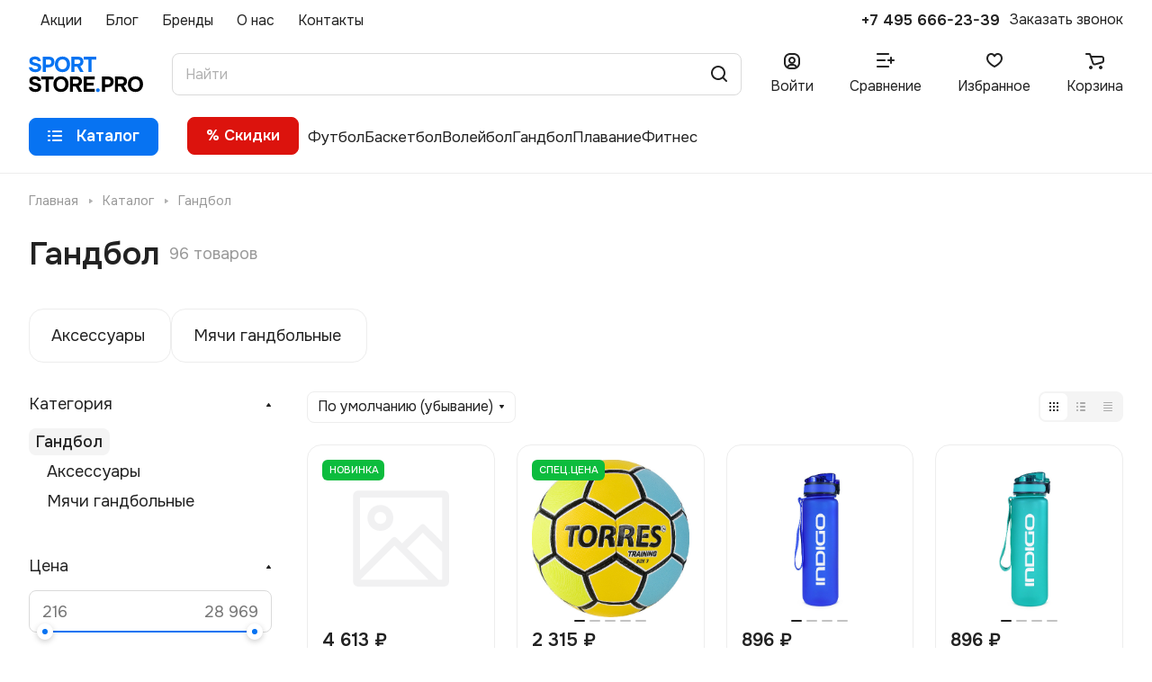

--- FILE ---
content_type: text/css
request_url: https://sportstore.pro/local/templates/sb-aspro-lite/components/bitrix/catalog.section.list/.default/style.css?17132626611305
body_size: 363
content:
.sections-list__item {
  background: #fff;
  background: var(--card_bg_black);
}
.sections-list__item-link {
  padding: 18px 28px 18px 24px;
  max-width: 320px;
  display: block;
}
.sections-list__item-image-wrapper {
  --section-image-width: 40px;
  --section-image-height: 40px;
  --section-image-offset: 24px;

  width: var(--section-image-width);
  height: var(--section-image-height);
  margin-right: var(--section-image-offset);

  display: flex;
  align-items: center;
  justify-content: center;
  flex-shrink: 0;
}

.sections-list__item-image {
  max-width: 100%;
  max-height: 100%;
}
.sections-list__item-image-wrapper--ICONS svg {
  width: var(--section-image-width);
  height: var(--section-image-height);
}
.sections-list__item-image-wrapper--LINK {
  background-color: rgba(136, 136, 136, 0.1);
}
.sections-list__item-link:hover .arrow * {
  stroke: #fff;
}
.sections-list__item-text {
  text-overflow: ellipsis;
  overflow: hidden;
  font-size: clamp(0.875rem, 0.6875rem + 0.5vw, 1rem);
}

@media (max-width: 600px) {
  .sections-list__wrapper {
    flex-basis: 100%;
  }
  .mobile-scrolled .sections-list__wrapper {
    flex-basis: auto;
  }
  .sections-list__item-link {
    padding: 12px 16px 12px 16px;
  }
  .sections-list__item-image-wrapper {
    --section-image-offset: 16px;
  }
}


--- FILE ---
content_type: text/css
request_url: https://sportstore.pro/local/templates/sb-aspro-lite/css/smart-filter.min.css?171326266213091
body_size: 2801
content:
.smartfilter .bx_ui_slider_track{height:1px;margin:-1px 18px 8px;position:relative;zoom:1;background:#ddd;z-index:1}.bx_filter .bx_ui_slider_pricebar_VD{z-index:60;background:#979797}.smartfilter .bx_ui_slider_track .bx_ui_slider_pricebar_V:after,.smartfilter .bx_ui_slider_track .bx_ui_slider_pricebar_VD:after,.smartfilter .bx_ui_slider_track .bx_ui_slider_pricebar_VN:after{content:"";position:absolute;left:0;right:0;height:2px;top:50%;margin-top:-2px}.smartfilter .bx_ui_slider_track .bx_ui_slider_pricebar_V:after{background-color:#9e9e9e;background-color:var(--theme-base-color)}.bx_filter .bx_ui_slider_range{z-index:auto;background:var(--input_border_color)}.bx_filter .bx_ui_slider_pricebar{z-index:100}.bx_filter .bx_ui_slider_pricebar_VD{z-index:60;background:var(--input_border_color)}.bx_filter .bx_ui_slider_pricebar_VN{z-index:70;background:var(--input_border_color)}.bx_filter .bx_ui_slider_pricebar_V{z-index:80;background:var(--input_border_color)}.bx_filter .bx_ui_slider_handle{position:absolute;top:100%;width:22px;height:22px}.bx_filter .bx_ui_slider_handle:hover{-webkit-cursor:grab;-ms-cursor:grab;-o-cursor:grab;cursor:grab}.bx_filter .bx_ui_slider_handle:active{-webkit-cursor:grabbing;-ms-cursor:grabbing;-o-cursor:grabbing;cursor:grabbing}.bx_filter .bx_ui_slider_handle.left{left:0;margin-left:-9px}.bx_filter .bx_ui_slider_handle.right{right:0;margin-right:-9px}.bx_filter .bx_ui_slider_part{position:absolute;top:-3px;width:0;height:10px;background:#e5e5e5;background:var(--stroke_black);display:none}.bx_filter .bx_ui_slider_part.p1{left:-1px}.bx_filter .bx_ui_slider_part.p2{left:25%;display:none}.bx_filter .bx_ui_slider_part.p3{left:50%;display:none}.bx_filter .bx_ui_slider_part.p4{left:75%;display:none}.bx_filter .bx_ui_slider_part.p5{right:1px}.bx_filter .bx_ui_slider_part span{font-size:.8em;position:absolute;bottom:13px;left:50%;display:block;width:100px;margin-left:-50px;text-align:center;color:#999}.bx_filter .bx_ui_slider_part.p2 span,.bx_filter .bx_ui_slider_part.p3 span,.bx_filter .bx_ui_slider_part.p4 span{color:#b1b1b1;display:none}.bx_filter .bx_ui_slider_part.first span{text-align:left;left:-8px;margin-left:0}.bx_filter .bx_ui_slider_part.last span{text-align:right;left:auto;right:-8px;margin-left:0}.bx_filter .bx_filter_popup_result{background-color:#9e9e9e;background-color:var(--theme-base-color)}.bx_filter.bx_filter_vertical .bx_filter_popup_result{line-height:51px;position:absolute;z-index:930;display:none;margin-top:-14px;margin-left:-4px;padding:0 18px 0 18px;white-space:nowrap;color:#fff;left:102%;border-radius:0 4px 4px 0;background-color:transparent}.bx_filter.bx_filter_vertical .bx_filter_popup_result a{min-width:150px}.bx_filter.bx_filter_vertical .bx_filter_popup_result #modef_num{padding-left:5px}.bx_filter.bx_filter_vertical .arrow-all{top:21px;right:20px}.bx-chorme .bx_filter.bx_filter_vertical .bx_filter_popup_result a{padding-top:6px;padding-bottom:6px}.bx_filter.bx_filter_horizontal .bx_filter_popup_result{padding:0 10px 0 0}.bx_filter.bx_filter_horizontal .bx_filter_popup_result a{display:none}.catalog.bx_filter{margin-bottom:20px}.catalog .bx_filter_section{position:relative}.bx_filter .bx_ui_slider_pricebar,.bx_filter .bx_ui_slider_pricebar_V,.bx_filter .bx_ui_slider_pricebar_VD,.bx_filter .bx_ui_slider_pricebar_VN,.bx_filter .bx_ui_slider_range{position:absolute;top:0;bottom:0;-webkit-box-sizing:border-box;-moz-box-sizing:border-box;box-sizing:border-box;border-right:1px solid transparent}.bx_filter .bx_ui_slider_pricebar_V,.bx_filter .bx_ui_slider_pricebar_VD,.bx_filter .bx_ui_slider_pricebar_VN{top:-8px;height:18px;background-color:transparent;cursor:pointer}.bx_filter .bx_filter_parameters_box{padding:16px 0 16px;position:relative}.bx_filter .bx_filter_button_box{text-align:center;padding-top:10px}.bx_filter_button_box .btn{flex:1;margin:4px}.bx_filter_parameters_box_title{cursor:pointer;justify-content:space-between}.bx_filter_parameters_box_title.prices{cursor:default}.bx_filter input[type=text]{background:0 0;border:none;height:100%;padding:0;flex:1;color:var(--input_color)}.bx_filter .bx_filter_parameters_box_container .max-price{text-align:right}.bx_filter .bx_ui_slider_track .bx_ui_slider_handle{top:-9px;width:18px;height:18px;display:inline-block;cursor:grab;position:absolute;z-index:100;background:#fff;border-radius:100%;-webkit-box-shadow:0 2px 6px 0 rgba(0,0,0,.2);-moz-box-shadow:0 2px 6px 0 rgba(0,0,0,.2);box-shadow:0 2px 6px 0 rgba(0,0,0,.2)}.bx_filter .bx_ui_slider_handle:after{font-size:0;content:".";display:inline-block;background:#9e9e9e;width:6px;height:6px;left:50%;top:50%;margin:-3px 0 0 -3px;position:absolute;border-radius:100%}.bx_filter .bx_ui_slider_track .bx_ui_slider_handle:active,.bx_filter .bx_ui_slider_track .bx_ui_slider_handle:hover{border-color:#333}.bx_filter .bx_filter_parameters_box_container_block .bx_filter_calendar_container{position:relative;padding-right:20px}.bx_filter .bx_filter_parameters_box_container_block .bx_filter_calendar_container input[type=text]{padding:5px 5px 3px}.bx_filter .bx_filter_parameters_box_container_block .bx_filter_calendar_container img.calendar-icon{position:absolute;right:0;top:7px}.bx_filter .scrolled{max-height:250px;overflow-y:auto;margin:-1px 0 1px -1px;padding:1px 10px 1px 1px}.bx_filter_parameters_box_container .hidden_values{margin:12px 0 0}.main-wrapper .bx_filter_parameters_box_container .hidden_values{display:block!important}.bx_filter_parameters_box_container .inner_expand_text{margin:10px 0 0;display:none}.bx_filter_parameters_box_container .expand_block{cursor:pointer}.bx_filter .filter{margin:0;padding:0}.bx_filter_parameters_box_title+.bx_filter_block{padding-top:13px;cursor:default}.bx_filter_parameters_box:not(.active) .bx_filter_block{display:none}.bx_filter_parameters_box.active .dropdown-select__icon-down svg{transform:rotate(180deg)}.bx_filter_parameter_label{position:relative;max-width:100%;min-width:0;word-break:break-word}.limited_block .bx_filter_param_label{font-size:1rem}.bx_filter_param_text{word-break:break-word}.label-mixed{display:flex;margin-bottom:12px;cursor:pointer;color:var(--lite_basic_text_black)}.label-mixed:hover{color:var(--fill_dark_lite_white_hover)}.label-mixed:hover .label-mixed__image{box-shadow:0 0 0 1px var(--theme-base-color,#9e9e9e)}.label-mixed.active,input:checked+.label-mixed{cursor:default;color:var(--white_text_black);background:0 0}.label-mixed.active .label-mixed__image:before,input:checked+.label-mixed .label-mixed__image:before{content:"";display:block;border-radius:var(--border-radius);position:absolute;inset:-4px;box-shadow:0 0 0 2px var(--theme-base-color,#9e9e9e) inset}.label-mixed:last-of-type{margin-bottom:0}.label-mixed__image{margin-right:10px}.label-mixed__text{align-self:center;text-overflow:ellipsis;overflow:hidden}.bx_filter .bx_filter_select_block{position:relative;display:block;width:100%;height:47px;padding:0 34px 0 15px;border-radius:4px;border-radius:var(--border-radius);background:#fcfcfc;background:0 0;border:1px solid var(--stroke_black);cursor:pointer;max-width:270px;display:flex;align-items:center}.bx_filter .bx_filter_select_text{max-width:100%;cursor:pointer;white-space:nowrap;text-overflow:ellipsis;-ms-text-overflow:ellipsis;color:var(--white_text_black);margin:0}.bx_filter .bx_filter_select_arrow{position:absolute;top:0;bottom:0;right:0;width:34px;cursor:pointer;display:flex;align-items:center;justify-content:center}div[id^=smartFilterDropDown]{max-width:253px;width:100%}.bx_filter .popup-window{width:100%;border:0;padding:0;background:0 0;box-shadow:none;font-size:1rem;font-family:unset}div[id^=smartFilterDropDown] .popup-window-bottom-row,div[id^=smartFilterDropDown] .popup-window-left-column,div[id^=smartFilterDropDown] .popup-window-right-column,div[id^=smartFilterDropDown] .popup-window-top-row{display:none}.popup-window-content .bx_filter_select_popup .disabled{color:var(--white_text_black);cursor:not-allowed;opacity:.5}.bx_filter_select_popup--padded{padding:20px 16px}.limited_block .form-checkbox{flex:1;max-width:100%}.limited_block .form-checkbox .form-checkbox__label{font-size:1rem;color:var(--white_text_black);gap:5px}.limited_block .bx_filter_input_checkbox{max-width:100%;min-width:0}.limited_block .bx_filter_param_text{vertical-align:middle}#mobilefilter-overlay{display:none;background:#3a3f44;opacity:.7!important;height:100%;width:100%;position:fixed;left:0;top:0;z-index:3005}#mobilefilter{background:#fff;background:var(--black_bg_black);z-index:10010;overflow:hidden;transition:left .4s,opacity .4s;position:fixed;left:-100%;top:0;bottom:0;width:100%;max-width:100%}#mobilefilter.show{left:0;box-shadow:3px 0 10px 0 rgba(0,0,0,.45)}#mobilefilter .bx_filter.bx_filter_vertical{filter:none;position:relative;box-shadow:none;-webkit-box-shadow:none;height:100%;top:0;padding:0;display:block!important}#mobilefilter .smartfilter{padding-top:72px;padding-bottom:48px;background:#fff;background:var(--card_bg_black);height:100%}#mobilefilter .bx_filter .bx_filter_section{margin:0;background-color:#fff;height:100%;border:none}#mobilefilter .bx_filter .slide-block,#mobilefilter .bx_filter .slide-block .slide-block__body{height:100%}#mobilefilter .bx_filter .bx_filter_parameters_box.title,#mobilefilter .bx_filter .slide-block .filter_title{background-color:#fff;background:var(--black_bg_black);position:absolute;width:100%;top:0;z-index:10;padding:25px 23px 27px;left:0;margin:0;border:none;border-bottom:1px solid #e5e5e5;border-color:var(--stroke_black)}#mobilefilter .bx_filter .filter_title{display:inline-flex;cursor:default;padding:0}#mobilefilter .bx_filter .filter_title .svg-inline-catalog{margin-right:9px;vertical-align:baseline}#mobilefilter .bx_filter .slide-block .filter_title .svg-inline-down{display:none}#mobilefilter .svg.svg-close{right:17px;top:23px;position:absolute;cursor:pointer;display:block;padding:5px}#mobilefilter .svg.svg-close svg{widows:12px;height:12px}#mobilefilter .bx_filter .bx_filter_parameters{position:absolute;top:72px;bottom:48px;left:0;right:0;overflow-x:hidden;overflow-y:auto;display:block}#mobilefilter .bx_filter_parameters_box{padding-left:22px;padding-right:22px;cursor:default}#mobilefilter .dropdown-select__title{padding:0;justify-content:space-between;border:none}#mobilefilter .bx_filter_parameters_box_title{border:none;box-shadow:none;font-size:1em;line-height:unset;background:0 0}@media (max-width:767px){#mobilefilter .bx_filter .bx_filter_parameters{top:52px}#mobilefilter .bx_filter_parameters_box{border-bottom:1px solid #ededed;border-color:var(--stroke_black);padding:16px}#mobilefilter .bx_filter .bx_filter_parameters_box.title{padding:16px}#mobilefilter .svg.svg-close{top:14px;right:11px}#mobilefilter .smartfilter{padding-top:52px}#mobilefilter .bx_filter_parameters_box_title{font-size:15px}}#mobilefilter .bx_filter_block{position:static}#mobilefilter .dropdown-menu-inner:not(.popup-window-content){overflow:visible;box-shadow:none}#mobilefilter .count_selected,#mobilefilter .hint,#mobilefilter .tooltip{display:none!important}#mobilefilter .delete_filter{display:none}#mobilefilter .bx_filter_parameters_box_container .hidden_values{display:none}#mobilefilter .bx_filter_parameters_box_container .inner_expand_text{display:block}#mobilefilter .bx_filter .bx_filter_button_box{position:absolute;bottom:0;z-index:9;width:100%;visibility:visible!important;border-top:1px solid #e5e5e5;border-color:var(--stroke_black);padding:0;left:0;background:#fff;background:var(--black_bg_black);display:block!important}#mobilefilter .bx_filter .bx_filter_button_box .bx_filter_block{padding:0;display:block!important}#mobilefilter .bx_filter .bx_filter_parameters_box .bx_filter_button_box{display:none!important}#mobilefilter .btn-link-text.bx_filter_search_reset{display:none}#mobilefilter .bx_filter_search_button.btn{display:block!important;visibility:visible!important}.filter_title.active-filter .svg-inline-catalog:before{content:"";display:block;position:absolute;top:-3px;right:-3px;width:6px;height:6px;border-radius:100%;z-index:2;border:1px solid #fff;border-color:var(--lite_bg_black);background-color:#9e9e9e;background-color:var(--theme-more-color)}.bx_filter .bx_filter_parameters_box .svg-close{display:none}.bx_filter_parameters_box_name{max-width:100%;overflow:hidden;text-overflow:ellipsis}.limited_block .hint__text{display:none}.bx_filter .limited_block .char_name{position:absolute;left:13px;top:6px;margin:0;z-index:2}.compact .opened .limited_block .hint__icon{color:#fff;border-color:currentColor}.compact .bx_filter_block--whint.limited_block .bx_filter_input_checkbox{padding-left:25px}#mobilefilter .limited_block .bx_filter_input_checkbox{padding-left:0}.bx_filter.bx_filter_vertical .limited_block{position:relative}@media (min-width:992px){.bx_filter .slide-block__head .svg:not(.svg-inline-down){display:none}}@media (min-width:769px){#modef_mobile{display:none!important}}@media (min-width:768px){#mobilefilter .bx_filter.compact{display:none}}@media (max-width:767px){.main-wrapper .bx_filter_vertical{display:none!important}}

--- FILE ---
content_type: text/css
request_url: https://sportstore.pro/local/templates/sb-aspro-lite/css/left-menu.css?17132626622406
body_size: 736
content:
/* LEFT MENU */
.sidebar,
.sidearea {
  margin-bottom: 24px;
}
ul.side-menu, .side-menu ul {
  margin-bottom: 0;
}
.sidearea .nav-list {
  margin-bottom: 24px;
}
.sidearea .subscribe-edit {
  margin-bottom: 24px;
}
.sidearea div.banner {
  margin-bottom: 24px;
}

/* heading-top */
.slide-block__head.closed + .slide-block__body {
  display: none;
}
.slide-block__head + .slide-block__body {
  padding-top: 13px;
}
.slide-block__head {
  cursor: pointer;
  overflow: hidden;
  text-overflow: ellipsis;
  position: relative;
}
/**/
.slide-block__head {
  display: flex;
  align-items: center;
  justify-content: space-between;
}
.side-menu {
  overflow: hidden;
}
.side-menu a {
  padding: 4px 8px;
}
.side-menu li {
  padding: 0px;
  margin-bottom: 0px;
}
/*
.side-menu.blog > li:not(:first-child){
  padding-left: 12px;
}
*/
.side-menu .link-wrapper {
  display: flex;
  position: relative;
  align-items: center;
  padding-bottom: 3px;
}
.side-menu li .dropdown-select__icon-down {
  margin: 0px;
  transform: rotate(90deg);
  margin-right: 7px;
}
.side-menu li a {
  position: relative;
  display: block;
}
#main .side-menu li:before {
  display: none;
}
.side-menu__link-text {
  margin-right: 5px;
}

.bg-theme-parent-hover:hover .svg-inline-down path {
  fill: #fff;
}
.side-menu li.active .link--active {
  background-color:var(--darkgrey_bg_black);
  font-weight: 500;
}
.toggle_block {
  position: absolute;
  top: 0;
  right: 0;
  z-index: 2;
  width: 50px;
  height: 100%;
  bottom: 0;
  cursor: pointer;
}

.side-menu .submenu-wrapper {
  display: none;
  user-select: none;
  padding-left: 12px;
}
.arrow-left-icon ~ .submenu-wrapper.submenu-wrapper--filtred {
  padding-left: 0;
}
.side-menu .submenu {
  padding: 0px 0px 0px 0px;
  list-style: none;
}

.side-menu .submenu .submenu {
  margin: 0;
  border: none;
}
.side-menu .submenu > li {
  margin-bottom: 0px;
}
.side-menu .submenu > li:last-child {
  margin: 0;
}
.side-menu .submenu > li:last-child .submenu {
  padding-bottom: 0px;
}
.sidebar.dropdown-menu {
  border-radius: 0;
  border: none;
  margin: -1px 0 0;
  top: auto;
  padding: 0;
  text-align: left;
  opacity: 0;
  display: none;
  right: auto;
  left: auto;
  width: 200px;
  background: #fff !important;
}
.sidebar.dropdown-menu .side-menu > li > a {
  padding: 15px 17px 15px 17px;
}

/*opened*/
.side-menu li.opened.child > .submenu-wrapper {
  display: block;
}
/**/

--- FILE ---
content_type: text/css
request_url: https://sportstore.pro/local/templates/sb-aspro-lite/components/bitrix/menu/bottom2/style.css?17132626621398
body_size: 355
content:
.bottom-menu .items > div {
    row-gap: 20px;
}
.footer__main-part-inner {
    padding: 73px 0 82px;
}
.footer--color-dark .subscribe-btn {
    --fill_dark_light: #fff;
}
.footer--color-dark .subscribe-btn:hover use {
    --fill_dark_lite_hover: #999;
}
.subscribe-btn__icon {
    transform: rotate(180deg);
}
.bottom-menu .item-link a:not(:hover) {
    color: #fff;
}
.footer--color-light .bottom-menu .item-link a:not(:hover) {
    color: #333;
    color: var(--white_text_black);
}
@media (max-width: 1200px) {
    .footer__main-part .footer__part-bottom {
        flex-direction: column;
    }
    .footer__subscribe, 
    .footer__social  {
      margin-top: 25px;
    }
}
@media (min-width: 1200px) {
    .footer__part-bottom > div {
        padding-top: 41px;
    }
}
@media (max-width: 991px) {
    .footer__main-part-inner {
        padding: 41px 0 20px 0;
        flex-direction: column;
        border: none;
    }
    .footer__info {
        margin-top: 25px;
    }
}
@media (max-width: 767px) {
    .bottom-menu.bottom-menu--bold {
        padding-bottom: 16px;
    }
    .bottom-menu--bold .item-link {
        margin: 16px 0;
    }
}
@media (max-width: 600px) {
    .footer__main-part-inner {
        padding: 22px 0 25px 0;
    }
    .bottom-menu .items > div {
        --gap: 21px;
        row-gap: 16px;
    }
    .bottom-menu .items .item {
        font-size: 0.9375rem;
    }
}

--- FILE ---
content_type: text/css
request_url: https://sportstore.pro/local/templates/sb-aspro-lite/css/custom.css?17610336711123
body_size: 421
content:
/*NOTE: This file is intended for programmers. Aspro technical support is not advised to work with him.*/

/* Examples (uncomment to use):*/

/* Expand site width */
/* body .wrapper { max-width: 1400px !important;  } */

/* Set site background image */
/* body {  background: url(image_source) top no-repeat; }

/* Hide compare button */
/* a.compare_item { display: none !important;  }*/

.grafik-raboty-ny {
    background: #e10720;
    font-size: 16px;
    color:#fff;
    text-align: center;
    padding:10px 25px;
}

.sticker--upper .sticker__item {
    letter-spacing: 0.2px !important;
}


/* Кнопка Купить на озон */
.ozon-block {
    margin-top: 15px;
}
.btn-ozon {
    background: #fff !important;
    border: 1px solid #005bfe !important;
    color: #005bfe !important;
}
/* Кнопка Купить на озон */

/* Кнопка купить на Я.Маркет */
.yamarket-block {
    margin-top: 15px;
}
.btn-yamarket {
    background: #fce000 !important;
    border: 1px solid #fce000 !important;
    color: #3d3c3a !important;
}
/* Кнопка купить на Я.Маркет */

--- FILE ---
content_type: application/javascript
request_url: https://sportstore.pro/local/templates/sb-aspro-lite/js/blocks/selectOffer.js?17134816134693
body_size: 1290
content:
/*sku change props*/
if (!("SelectOfferProp" in window) || typeof window.SelectOfferProp != "function") {
    SelectOfferProp = function () {        
        let _this = $(this),
            obParams = {},
            obSelect = {},
            objUrl = parseUrlQuery(),
            add_url = "?site_id=" + arAsproOptions['SITE_ID'] + "&site_dir=" + arAsproOptions['SITE_DIR'],
            container = _this.closest(".sku-props"),
            item = _this.closest(".js-popup-block"),
            depthCount = _this.closest(".sku-props__inner").siblings().length,
            offersTreeDocFragment = item.find('.offers-template-json:first').prop('content');
            offersTree = $(offersTreeDocFragment).find('div').data('json');
        
        /* request params */
        obParams = {
            PARAMS: $(".js-sku-config:last").data("value"),
            BASKET_PARAMS: item.find(".js-config-btns").data("btn-config"),
            ONE_CLICK_PARAMS: item.find(".js-config-ocb").data("ocb-config"),
            IMG_PARAMS: item.find(".js-config-img").data("img-config"),
            PRICE_PARAMS: item.find(".js-popup-price").data("price-config"),
            ID: container.data("item-id"),
            OFFERS_ID: container.data("offers-id"),
            OFFER_ID: container.data("offer-id"),
            SITE_ID: container.data("site-id"),
            IBLOCK_ID: container.data("iblockid"),
            SKU_IBLOCK_ID: container.data("offer-iblockid"),
            DEPTH: _this.closest(".sku-props__inner").index(),
            VALUE: _this.data("onevalue"),
            SHOW_GALLERY: arAsproOptions["THEME"]["SHOW_CATALOG_GALLERY_IN_LIST"],
            MAX_GALLERY_ITEMS: arAsproOptions["THEME"]["MAX_GALLERY_ITEMS"],
            OID: arAsproOptions["THEME"]["CATALOG_OID"],
            IS_DETAIL: $(this).closest('.catalog-detail').length ? 'Y' : 'N',
        };
        /**/

        if ("clear_cache" in objUrl) {
            if (objUrl.clear_cache == "Y") add_url += "&clear_cache=Y";
        }

        let isActiveContainer = container.hasClass("js-selected");

        // set active
        $(".sku-props").removeClass("js-selected");
        container.addClass("js-selected");
        _this.closest(".sku-props__values").find(".sku-props__value").removeClass("sku-props__value--active");
        _this.addClass("sku-props__value--active");
        _this.closest(".sku-props__item").find(".sku-props__js-size").text(_this.data("title"));

        /* save selected values */
        for (i = 0; i < depthCount + 1; i++) {
            strName = "PROP_" + container.find(".sku-props__inner:eq(" + i + ")").data("id");
            obSelect[strName] = container.find(".sku-props__inner:eq(" + i + ") .sku-props__value--active").data("onevalue");
            obParams[strName] = container.find(".sku-props__inner:eq(" + i + ") .sku-props__value--active").data("onevalue");
        }
        obParams.SELECTED = JSON.stringify(obSelect);
        /**/
        
        appAspro.sku.init({
            selectedValues: obSelect,
            strPropValue: obParams["VALUE"],
            depth: obParams["DEPTH"]
        });
        
        /* get sku */
        if (offersTree && typeofExt(offersTree) === "array") {
            appAspro.sku.UpdateSKUInfoByProps(offersTree);
            obParams["SELECTED_OFFER_INDEX"] = appAspro.sku.GetCurrentOfferIndex(offersTree);
            obParams["SELECTED_OFFER_ID"] = offersTree[obParams["SELECTED_OFFER_INDEX"]]['ID'];
            if (appAspro.sku.obOffers[obParams["SELECTED_OFFER_ID"]] && item.is(appAspro.sku.obOffers[obParams["SELECTED_OFFER_ID"]]['item'])) {
                appAspro.sku.ChangeInfo(item, offersTree, obParams["SELECTED_OFFER_ID"]);
            } else {
                if (appAspro.sku.xhr[obParams["ID"]]) { 
                    appAspro.sku.xhr[obParams["ID"]].abort();
                }
                appAspro.sku.xhr[obParams["ID"]] = $.ajax({
                    url: arAsproOptions["SITE_TEMPLATE_PATH"] + "/ajax/js_item_detail.php" + add_url,
                    type: "POST",
                    dataType: 'json',
                    data: obParams,
                }).done(function (jsonData) {
                    appAspro.sku.obOffers[obParams["SELECTED_OFFER_ID"]] = jsonData;
                    appAspro.sku.obOffers[obParams["SELECTED_OFFER_ID"]]['item'] = item;
                    appAspro.sku.ChangeInfo(item, offersTree, obParams["SELECTED_OFFER_ID"]);
                    delete appAspro.sku.xhr[obParams["ID"]];
                });                
            }
        }
    };
    $(document).on("click", ".sku-props__item .sku-props__value:not(.sku-props__value--active)", SelectOfferProp);
}


--- FILE ---
content_type: application/javascript
request_url: https://sportstore.pro/local/templates/sb-aspro-lite/js/blocks/select_offer_func.js?176103415531428
body_size: 5787
content:
window.appAspro = window.appAspro || {}

if (!window.appAspro.sku) {
    window.appAspro.sku = {
        xhr: {},
        obOffers: {},
        init: function (options) {
            const optionDefault = {
                containerClass: '.sku-props.js-selected',
                depth: 0,
                strPropValue: '',
                selectedValues: '',
            };
            this.options = Object.assign({}, optionDefault, options);
        },
        GetRowValues: function (arFilter, index, offersTree) {
            var i = 0,
                j,
                arValues = [],
                boolSearch = false,
                boolOneSearch = true;

            if (0 === arFilter.length) {
                for (i = 0; i < offersTree.length; i++) {
                    if (!BX.util.in_array(offersTree[i].TREE[index], arValues))
                        arValues[arValues.length] = offersTree[i].TREE[index].toString();
                }
                boolSearch = true;
            } else {
                for (i = 0; i < offersTree.length; i++) {
                    boolOneSearch = true;
                    for (j in arFilter) {
                        //if (arFilter[j]) {
                        if (arFilter[j].toString() !== offersTree[i].TREE[j].toString()) {
                            boolOneSearch = false;
                            break;
                        }
                        //}
                    }

                    if (boolOneSearch) {
                        if (!BX.util.in_array(offersTree[i].TREE[index], arValues))
                            arValues[arValues.length] = offersTree[i].TREE[index].toString();
                        boolSearch = true;
                    }
                }
            }
            return (boolSearch ? arValues : false);
        },

        GetCurrentOfferIndex: function (offersTree) {
            let i = 0,
                j,
                index = -1,
                boolOneSearch = true;

            if ($(this.options.containerClass).data('selected')) {
                this.options.selectedValues = $(this.options.containerClass).data('selected');
            }

            for (i = 0; i < offersTree.length; i++) {
                boolOneSearch = true;
                for (j in this.options.selectedValues) {
                    if (this.options.selectedValues[j]) {
                        if (this.options.selectedValues[j].toString() !== offersTree[i].TREE[j].toString()) {
                            boolOneSearch = false;
                            break;
                        }
                    }
                }
                if (boolOneSearch) {
                    index = i;
                    break;
                }
            }

            return index;
        },

        ChangeInfo: function (wrapper, offersTree, currentOfferId = 0) {
            let index = -1;

            if (!currentOfferId) {
                // old code never run
                index = this.GetCurrentOfferIndex(offersTree);
                currentOfferId = offersTree[index]['ID'];
            }

            if (currentOfferId) {
                this.UpdateStatus(currentOfferId, '.js-replace-status:first', wrapper);
                this.UpdateStatus(currentOfferId, '.js-popup-block-adaptive .js-replace-status:first', wrapper);
                this.UpdateArticle(currentOfferId, '.js-replace-article:first', wrapper);
                this.UpdateArticle(currentOfferId, '.js-popup-block-adaptive .js-replace-article:first', wrapper);
                this.UpdateBtnForOzon(currentOfferId, ".btn-ozon:first", ".js-replace-ozonBtn", wrapper);
                this.UpdateBtnForYamarket(currentOfferId, ".btn-yamarket:first", ".js-replace-yamarketBtn", wrapper);
                this.UpdatePrice(currentOfferId, '.js-popup-price:first', wrapper);
                this.UpdatePrice(currentOfferId, '.js-popup-block-adaptive .js-popup-price:first', wrapper);
                this.UpdateItemInfoForBasket(currentOfferId, '[data-item]:first', wrapper);
                this.UpdateItemInfoForBasket(currentOfferId, '.js-popup-block-adaptive [data-item]:first', wrapper);
                this.UpdateBtnBasket(currentOfferId, '.js-replace-btns:first', wrapper);
                this.UpdateBtnBasket(currentOfferId, '.js-popup-block-adaptive .js-replace-btns:first', wrapper);
                this.UpdateOneClickBuy(currentOfferId, '.js-replace-ocb:first', wrapper)
                this.UpdateProps(currentOfferId, wrapper);
                this.UpdateGroupPropsSKU(currentOfferId, wrapper);
                this.UpdateImages(currentOfferId, wrapper);
                this.UpdateSideIcons(currentOfferId, wrapper);
                this.UpdateLink(currentOfferId, wrapper);
                this.UpdateName(currentOfferId, '.switcher-title:first', wrapper);
                this.UpdateSKUBlocks(currentOfferId);
                this.Add2Viewed(currentOfferId);
                JItemActionBasket.markItems();
                JItemActionCompare.markItems();
                JItemActionFavorite.markItems();
                JItemActionSubscribe.markItems();
            }
        },

        Add2Viewed: function (index) {
            let viewedParams = this.obOffers[index]['VIEWED_PARAMS'];
            if (
                typeof viewedParams === 'object' &&
                viewedParams
            ) {
                if (typeof JViewed === 'function') {
                    JViewed.get().addProduct(
                        viewedParams.ID,
                        viewedParams
                    );
                }
            }
        },

        UpdateName: function (index, selector, wrapper) {
            const $node = wrapper.find(selector);
            if ($node.length && this.CheckWrapper($node, wrapper)) {
                $node.text(this.obOffers[index]['NAME'])
            }
        },
        UpdateLink: function (index, wrapper) {
            const $titleLink = wrapper.find('.js-popup-title:first')
            if ($titleLink.length && this.CheckWrapper($titleLink, wrapper)) {
                let url = $titleLink.attr('href');
                const $detailBlock = wrapper.find('.detail-block');
                if (arAsproOptions['OID']) {
                    const re = new RegExp('(' + arAsproOptions['OID'] + '=)' + '(\\d+)');
                    if (url && !$detailBlock.length) {
                        const matches = url.match(re);
                        if (matches && matches.length === 3) {
                            url = url.replace(matches[2], this.obOffers[index]['ID'])
                            $titleLink.attr('href', url)
                            if (wrapper.find('.image-list__link').length) {
                                wrapper.find('.image-list__link').attr('href', url)
                            }
                        }

                        const $moreLink = wrapper.find('.js-replace-more')
                        if ($moreLink.length) {
                            $moreLink.attr('href', url)
                        }
                        const data = wrapper.find('[data-item]:first').data('item');
                        if (data) {
                            data['DETAIL_PAGE_URL'] = url;
                            wrapper.find('[data-item]:first').data('item', data)
                        }

                    } else {
                        let href = window.location.href
                        let matches = href.match(re);
                        if (matches && matches.length === 3) {
                            href = href.replace(matches[2], this.obOffers[index]['ID'])
                        } else {
                            let queryString = location.search;
                            if (queryString) {
                                matches = queryString.match(re);
                                if (!matches) {
                                    queryString += '&' + arAsproOptions['OID'] + '=' + this.obOffers[index]['ID']
                                }
                            } else {
                                queryString = '?' + arAsproOptions['OID'] + '=' + this.obOffers[index]['ID']
                            }
                            href = location.pathname + queryString;
                        }
                        history.replaceState(null, null, href);
                    }
                }
            }
        },
        UpdateStatus: function (index, selector, wrapper) {
            const $status = wrapper.find(selector);
            if ($status.length && this.CheckWrapper($status, wrapper)) {
                let value = $status.closest('[data-value]').data('value');
                let code = $status.closest('[data-code]').data('code');
                let state = $status.closest('[data-state]').data('state');
                let $iconContainer = $status.closest('.status-container').find('.status__svg-icon');
                let $icon = $iconContainer.find('use');
                let xlink = '';

                $status.removeClass(state);

                if (this.obOffers[index]['STATUS']['NAME']) {
                    const prevState = state;

                    value = this.obOffers[index]['STATUS']['NAME'];
                    state = this.obOffers[index]['STATUS']['CODE'];

                    if ($icon.length) {
                        $iconContainer.removeClass(prevState);
                        xlink = $icon.attr('xlink:href').replace(prevState, state);
                    }

                }

                $status.html(value);
                $status.closest('[data-state]').data('state', state);
                $status.addClass(state);

                if ($icon.length) {
                    $icon.attr('xlink:href', xlink)
                    $iconContainer.addClass(state);
                }

                if (funcDefined('showItemStoresAmount')) {
                    showItemStoresAmount();
                }
            }
        },
        UpdateArticle: function (index, selector, wrapper) {
            // console.log("------------------------------------------");
            const $article = wrapper.find(selector);
            if ($article.length && this.CheckWrapper($article, wrapper) && this.obOffers[index]["DISPLAY_PROPERTIES"] && this.obOffers[index]['DISPLAY_PROPERTIES']["CML2_ARTICLE"]) {
                let value = $article.data('value');
                if (this.obOffers[index]['DISPLAY_PROPERTIES']['CML2_ARTICLE']['VALUE']) {
                    value = this.obOffers[index]['DISPLAY_PROPERTIES']['CML2_ARTICLE']['VALUE'];
                }
                $article.text(value);
            }
        },
        UpdateBtnForYamarket: function (index, selector, main_selector, wrapper) {
            const btnYamarketValue = this.obOffers[index]['ID_YANDEX'];

            // console.log(btnYamarketValue);

            if (btnYamarketValue) {
                const btnYamarket = wrapper.find(selector);
                // console.log(btnOzon.length);
                if (btnYamarket.length && this.CheckWrapper(btnYamarket, wrapper)) {
                    // Меняем URL ссылки, оставляя текст кнопки неизменным
                    let arBtnYamarket = btnYamarketValue.split(';').map(Number);
                    https://market.yandex.ru/store--sportsberry/product/128984873?businessId=960056&sku=103086866655
                    $(btnYamarket).closest('a').attr('href', 'https://market.yandex.ru/store--sportsberry/product/' + arBtnYamarket[0] + '?businessId=960056&sku=' + arBtnYamarket[1]);
                    $(main_selector).css('display', 'block');
                    $(selector).css('display', 'block');

                }
            } else {
                // Скрываем элемент, если свойство ID_OZON отсутствует
                $(main_selector).css('display', 'none');
                // $btnOzon.addClass("hidden");
            }
        },
        UpdateBtnForOzon: function (index, selector, main_selector, wrapper) {
            const idOzonValue = this.obOffers[index]['ID_OZON'];

            if (idOzonValue) {
                const btnOzon = wrapper.find(selector);
                // console.log(btnOzon.length);
                if (btnOzon.length && this.CheckWrapper(btnOzon, wrapper)) {
                    // Меняем URL ссылки, оставляя текст кнопки неизменным
                    $(btnOzon).closest('a').attr('href', 'https://ozon.ru/product/' + encodeURIComponent(idOzonValue) + '?utm_source=sportsberry&utm_medium=cpc&utm_campaign=vendor_org_52395');
                    $(main_selector).css('display', 'block');
                    $(selector).css('display', 'block');

                }
            } else {
                // Скрываем элемент, если свойство ID_OZON отсутствует
                $(main_selector).css('display', 'none');
                // $btnOzon.addClass("hidden");
            }
        },
        UpdatePrice: function (index, selector, wrapper) {
            const $price = wrapper.find(selector);
            if ($price.length && this.CheckWrapper($price, wrapper)) {
                if (this.obOffers[index]['PRICES_HTML']) {
                    $price.parent('.line-block').removeClass('hidden');
                } else {
                    $price.parent('.line-block').addClass('hidden');
                }

                $price.html(this.obOffers[index]['PRICES_HTML']);
            }
        },
        UpdateItemInfoForBasket: function (index, selector, wrapper) {
            const $infoBasket = wrapper.find(selector);
            if ($infoBasket.length && this.CheckWrapper($infoBasket, wrapper)) {
                $infoBasket
                    .data('id', this.obOffers[index]['ID'])
                    .data('item', this.obOffers[index]['BASKET_JSON']);
            }

        },
        UpdateBtnBasket: function (index, selector, wrapper) {
            const $btn = wrapper.find(selector);
            if ($btn.length && this.CheckWrapper($btn, wrapper)) {
                if (this.obOffers[index]['BASKET_HTML']) {
                    $btn.closest('.js-btn-state-wrapper').removeClass('hidden');
                    $btn.closest('.catalog-detail__cart').removeClass('hidden');
                } else {
                    $btn.closest('.js-btn-state-wrapper').addClass('hidden');
                    $btn.closest('.catalog-detail__cart').addClass('hidden');
                }

                $btn.html(this.obOffers[index]['BASKET_HTML']);

                if ($btn.closest('.catalog-detail__cell-block')) {
                    if ($btn.closest('.catalog-detail__cell-block').find('>*:not(.hidden)').length) {
                        $btn.closest('.catalog-detail__cell-block').closest('.grid-list__item').removeClass('hidden');
                    } else {
                        $btn.closest('.catalog-detail__cell-block').closest('.grid-list__item').addClass('hidden');
                    }
                }
            }
        },
        UpdateOneClickBuy: function (index, selector, wrapper) {
            const $btn = wrapper.find(selector);
            if ($btn.length && this.CheckWrapper($btn, wrapper)) {
                $btn[0].outerHTML = this.obOffers[index]['ONE_CLICK_BUY_HTML'];
            }
        },
        UpdateProps: function (index, wrapper) {
            const $props = wrapper.find('.js-offers-prop:first')
            if ($props.length && this.CheckWrapper($props, wrapper)) {
                wrapper.find('.js-prop').remove();
                if (this.obOffers[index]['OFFER_PROP']) {
                    if (!Object.keys(this.obOffers[index]['OFFER_PROP']).length) {
                        return;
                    }
                    if (!window['propTemplate']) {
                        let $clone = $props.clone()
                        $clone.find('> *:not(:first-child)').remove()
                        $clone.find('.js-prop-replace').removeClass('js-prop-replace').addClass('js-prop');
                        $clone.find('.js-prop-title').text('#PROP_TITLE#')
                        $clone.find('.js-prop-value').text('#PROP_VALUE#')
                        $clone.find('.hint').remove()
                        let cloneHtml = $clone.html()
                        window['propTemplate'] = cloneHtml;
                    }

                    let html = '';
                    for (let key in this.obOffers[index]['OFFER_PROP']) {
                        let title = this.obOffers[index]['OFFER_PROP'][key]['NAME'];
                        let value = this.obOffers[index]['OFFER_PROP'][key]['DISPLAY_VALUE'];

                        if (this.obOffers[index]['OFFER_PROP'][key]['HINT']) {
                            title += '<div class="hint hint--down">' +
                                '<span class="hint__icon rounded bg-theme-hover border-theme-hover bordered"><i>?</i></span>' +
                                '<div class="tooltip">' + this.obOffers[index]['OFFER_PROP'][key]['HINT'] + '</div>' +
                                '</div>'
                        }

                        let str = window['propTemplate']
                            .replace('#PROP_TITLE#', title)
                            .replace('#PROP_VALUE#', value);

                        html += str;
                    }
                    if (html) {
                        $props[0].insertAdjacentHTML('beforeend', html);
                    }
                }
            }
        },
        UpdateGroupPropsSKU(index, wrapper) {
            let container = wrapper.closest('.product-container');
            const $props = container.find(".js-offers-group-wrap:first");
            if ($props.length) {
                container.find(".js-offers-group").remove();
                container.find(".js-offers-group__item").remove();
                if (this.obOffers[index]["OFFER_PROP"] && this.obOffers[index]["PROPS_GROUP_HTML"]) {
                    if (!Object.keys(this.obOffers[index]["OFFER_PROP"]).length) {
                        return;
                    }

                    let tmpDiv = document.createElement("div");
                    tmpDiv.innerHTML = this.obOffers[index]["PROPS_GROUP_HTML"];
                    let offerPropGroups = tmpDiv.querySelectorAll(".js-offers-group");
                    if (offerPropGroups.length) {
                        let groupCode, elementPropGroup;
                        for (let keyGroup = 0; keyGroup < offerPropGroups.length; keyGroup++) {
                            groupCode = offerPropGroups[keyGroup].getAttribute("data-group-code");
                            elementPropGroup = container.find("[data-group-code='" + groupCode + "'] .js-offers-group__items-wrap");
                            if (elementPropGroup.length) {
                                elementPropGroup.append(offerPropGroups[keyGroup].querySelectorAll(".js-offers-group__item"));
                            }
                            else {
                                let noGroupContainer = container.find("[data-group-code='no-group']");
                                if (noGroupContainer.length) {
                                    noGroupContainer.before(offerPropGroups[keyGroup]);
                                }
                                else {
                                    $props.append(offerPropGroups[keyGroup]);
                                }
                            }
                        }
                    }
                }
            }
        },
        UpdateImages: function (index, wrapper) {
            if (wrapper.find('.js-detail-img').length) {
                this.UpdateDetailImages(index, wrapper)
            } else {
                this.UpdateListImages(index, wrapper)
            }
        },
        UpdateListImages: function (index, wrapper) {
            let $img = wrapper.find('.js-replace-img')
            let $gallery = wrapper.find('.js-image-block')
            if ($gallery.length && this.CheckWrapper($gallery, wrapper) && this.obOffers[index]['GALLERY_HTML']) {
                let sticker = $gallery.find('.sticker')
                if (sticker.length) {
                    sticker.appendTo(wrapper.find('.js-config-img'))
                }
                $gallery.html($(this.obOffers[index]['GALLERY_HTML']).find('.js-image-block').html())
                $gallery.prepend(sticker)
            } else if ($img.length && this.CheckWrapper($img, wrapper)) {
                let src = $img.data('js') ? $img.data('js') : $img.attr('src');
                if (this.obOffers[index]['PICTURE_SRC']) {
                    src = this.obOffers[index]['PICTURE_SRC'];
                }
                $img.prop('src', src)

                //fast_view
                if (this.obOffers[index]['FAST_VIEW_HTML']) {
                    wrapper.find('.btn-fast-view').html(this.obOffers[index]['FAST_VIEW_HTML']);
                }
            }
        },
        UpdateDetailImages: function (index, wrapper) {
            let $gallery = wrapper.find('.js-detail-img')
            let $galleryThumb = wrapper.find('.js-detail-img-thumb')
            if ($gallery.length && this.CheckWrapper($gallery, wrapper) && this.obOffers[index]['GALLERY']) {
                const mainSlider = $gallery.data('swiper')
                const countPhoto = this.obOffers[index]['GALLERY'].length
                const mainSlideClassList = $gallery.data('slideClassList');
                const slideHtml = [];
                const thumbsSlider = $galleryThumb.data('swiper');
                const thumbsSlideClassList = $galleryThumb.data('slideClassList');
                const slideThmbHtml = [];

                if (countPhoto > 0) {
                    for (let i in this.obOffers[index]['GALLERY']) {
                        const image = this.obOffers[index]['GALLERY'][i]
                        const title = (image['TITLE'] ? image['TITLE'] : this.obOffers[index]['NAME'])
                        const alt = (image['ALT'] ? image['ALT'] : this.obOffers[index]['NAME'])
                        if (typeof image === 'object') {
                            slideHtml.push(
                                '<div id="photo-' + i + '" class="' + mainSlideClassList + '">' +
                                '<a href="' + image['SRC'] + '" data-fancybox="gallery" class="catalog-detail__gallery__link popup_link fancy fancy-thumbs" title="' + title + '">' +
                                '<img class="catalog-detail__gallery__picture" src="' + image['SRC'] + '" alt="' + alt + '" title="' + title + '" />' +
                                '</a>' +
                                '</div>'
                            );
                        }
                    }

                    if ($galleryThumb.length) {
                        if (countPhoto > 1) {
                            for (let i in this.obOffers[index]['GALLERY']) {
                                const image = this.obOffers[index]['GALLERY'][i]
                                const title = (image['TITLE'] ? image['TITLE'] : this.obOffers[index]['NAME'])
                                const alt = (image['ALT'] ? image['ALT'] : this.obOffers[index]['NAME'])

                                if (typeof image === 'object') {
                                    slideThmbHtml.push(
                                        '<div id="thumb-photo-' + i + '" class="' + (i == 0 ? "swiper-slide-thumb-active " : '') + '' + thumbsSlideClassList + '">' +
                                        '<img class="gallery__picture rounded-x" src="' + image['SRC'] + '" alt="' + alt + '" title="' + title + '" />' +
                                        '</div>'
                                    );
                                }
                            }
                        }
                        $galleryThumb.attr('data-size', countPhoto)
                    }

                    wrapper.find('[itemprop="image"]').attr('href', this.obOffers[index]['GALLERY'][0]['SRC']);
                } else {
                    slideHtml.push(
                        '<div class="detail-gallery-big__item detail-gallery-big__item--big detail-gallery-big__item--no-image swiper-slide">' +
                        '<span data-fancybox="gallery" class="detail-gallery-big__link" >' +
                        '<img class="catalog-detail__gallery__picture" src="' + arAsproOptions["SITE_TEMPLATE_PATH"] + '/images/svg/noimage_product.svg' + '" />' +
                        '</span>' +
                        '</div>'
                    );
                }

                if (mainSlider !== undefined) {
                    mainSlider.removeAllSlides();
                    mainSlider.appendSlide(slideHtml);
                    mainSlider.update();
                }

                if (thumbsSlider !== undefined) {
                    thumbsSlider.removeAllSlides();
                    thumbsSlider.appendSlide(slideThmbHtml);
                    thumbsSlider.update();
                }

                InitFancyBox();
            }
        },
        UpdateSideIcons: function (index, wrapper) {
            let $icons = wrapper.find('.js-replace-icons:first')
            if ($icons.length && this.CheckWrapper($icons, wrapper) && this.obOffers[index]['ICONS_HTML']) {
                $icons.html($(this.obOffers[index]['ICONS_HTML']))
            }
        },
        UpdateRow: function (intNumber, activeID, showID, canBuyID) {
            var i = 0,
                showI = 0,
                countShow = 0,
                obData = {},
                obDataCont = {},
                isCurrent = false,
                selectIndex = 0,
                RowItems = null,
                $titleNode;

            if (-1 < intNumber && intNumber < $(this.options.containerClass + ' .sku-props__inner').length) {
                var activeClass = 'sku-props__value--active';

                RowItems = BX.findChildren($(this.options.containerClass + ' .sku-props__inner:eq(' + intNumber + ') .sku-props__values')[0], { 'tag': 'div' }, false);

                if (!!RowItems && 0 < RowItems.length) {
                    countShow = showID.length;
                    obData = {
                        style: {},
                        props: {
                            disabled: '',
                            selected: '',
                        },
                    };
                    obDataCont = {
                        style: {},
                    };

                    $titleNode = $(this.options.containerClass + ' .sku-props__inner:eq(' + intNumber + ') .sku-props__js-size')

                    for (i = 0; i < RowItems.length; i++) {
                        let $item = RowItems[i].querySelector('.sku-props__value');
                        let classList = $item.classList.value.replace(activeClass, '');

                        let value = $item.getAttribute('data-onevalue');
                        let title = $item.getAttribute('data-title');

                        isCurrent = (value === activeID /*&& value !=0*/);

                        if (isCurrent) {
                            classList += ' ' + activeClass;
                            $titleNode.text(title)
                        }

                        obData.style.display = 'none';

                        if (BX.util.in_array(value, showID)) {
                            obData.style.display = '';

                            if (isCurrent) {
                                selectIndex = showI;
                            }

                            if (value != 0)
                                showI++;
                            //showI++;
                        }
                        $item.className = classList;

                        BX.adjust(RowItems[i], obData);
                    }
                    // activeID is string, and can be 0 or empty
                    if (!showI /*|| activeID == 0*/) {
                        obDataCont.style.display = 'none';
                    } else {
                        obDataCont.style.display = '';
                    }
                    BX.adjust($(this.options.containerClass + ' .sku-props__inner:eq(' + intNumber + ')')[0], obDataCont);
                }
            }
        },

        CheckWrapper: function (replaceBlock, wrapper) {
            return replaceBlock.closest(".js-popup-block")[0] === wrapper[0];
        },

        UpdateSKUInfoByProps: function (offersTree) {
            let arCanBuyValues,
                arShowValues = false
            strName = '',
                arFilter = {};
            for (i = 0; i < this.options.depth; i++) {
                strName = 'PROP_' + $(this.options.containerClass + ' .sku-props__inner:eq(' + i + ')').data('id');
                if (this.options.selectedValues[strName]) {
                    arFilter[strName] = this.options.selectedValues[strName].toString();
                }
            }
            strName = 'PROP_' + $(this.options.containerClass + ' .sku-props__inner:eq(' + this.options.depth + ')').data('id');

            arShowValues = this.GetRowValues(arFilter, strName, offersTree);

            if (arShowValues && BX.util.in_array(this.options.strPropValue, arShowValues)) {
                if ($(this.options.containerClass).data('selected')) {
                    this.options.selectedValues = $(this.options.containerClass).data('selected');
                }

                arFilter[strName] = this.options.strPropValue.toString();

                for (i = ++this.options.depth; i < $(this.options.containerClass + ' .sku-props__inner').length; i++) {
                    strName = 'PROP_' + $(this.options.containerClass + ' .sku-props__inner:eq(' + i + ')').data('id');
                    arShowValues = this.GetRowValues(arFilter, strName, offersTree);

                    if (!arShowValues) {
                        break;
                    }

                    arCanBuyValues = arShowValues;

                    if (this.options.selectedValues[strName] && BX.util.in_array(this.options.selectedValues[strName], arCanBuyValues)) {
                        arFilter[strName] = this.options.selectedValues[strName].toString();
                    } else {
                        arFilter[strName] = arCanBuyValues[0];
                    }
                    this.UpdateRow(i, arFilter[strName], arShowValues, arCanBuyValues);
                }
                $(this.options.containerClass).data('selected', arFilter);

                //ChangeInfo();
            }
        },

        UpdateSKUBlocks: function (index) {
            const blockID = this.obOffers[index]['ID'];
            const $blocks = document.querySelectorAll('[data-sku_block_id]');

            if ($blocks.length) {
                for (let i = 0; i < $blocks.length; i++) {
                    $blocks[i].dataset.sku_block_id == blockID
                        ? $blocks[i].classList.remove('hidden')
                        : $blocks[i].classList.add('hidden');
                }
            }
        }
    }
}


--- FILE ---
content_type: application/javascript
request_url: https://sportstore.pro/local/templates/sb-aspro-lite/js/blocks/select_offer_load.js?1713395015721
body_size: 585
content:
// selectOffer js
function useOfferSelect() {
    BX.ready(() => {
        if (!("SelectOfferProp" in window)) {
            const $catalogItems = $(".catalog-items");
            if ($catalogItems.length) {
                $catalogItems.iAppear(
                    function (e) {
                        BX.loadScript(
                            [
                                arAsproOptions.SITE_TEMPLATE_PATH + "/js/select_offer.js?v=7",
                                arAsproOptions.SITE_TEMPLATE_PATH + "/js/select_offer_func.js?v=7",
                            ]
                        );
                    },
                    { accX: 0, accY: 100 }
                );
            }
        }
    });
}